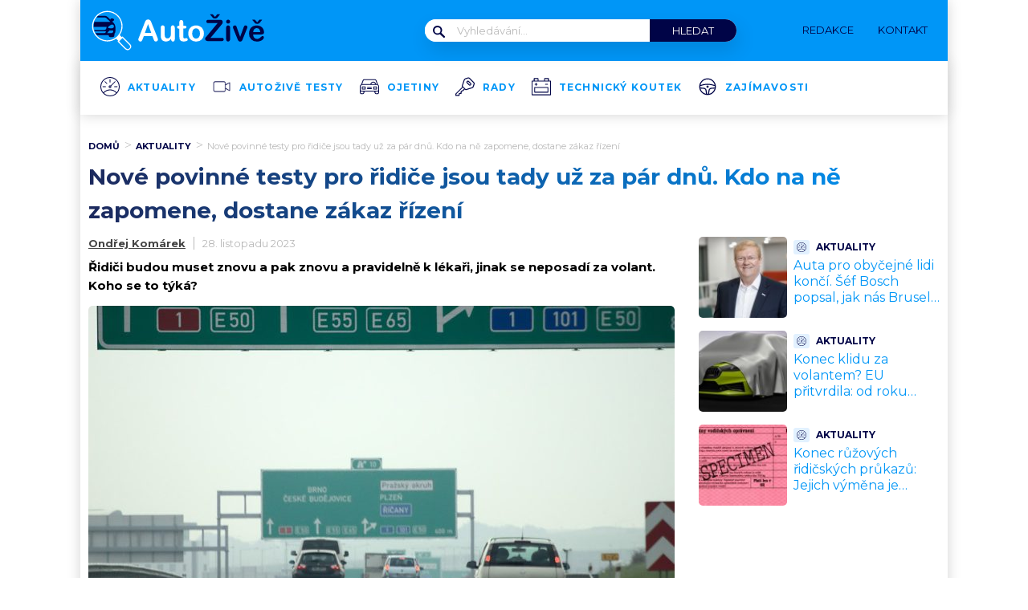

--- FILE ---
content_type: text/css
request_url: https://www.autozive.cz/wp-content/plugins/abc-discover-tracking/public/assets/css/abc-discover-tracking-public.css?ver=1750322672
body_size: 865
content:
.abc-discover-article-list {
    max-width: 1000px;
    margin: 15px auto;
}

.abc-discover-article-list > h2,
.abc-discover-list-wrapper > h3 {
    font-size: 16px;
    font-weight: bold;
    font-stretch: normal;
    font-style: normal;
    line-height: 1.2;
    letter-spacing: normal;
    text-align: left;
    color: #000000;
    margin: 15px 0 15px;
}

.abc-discover-list-item {
    display: flex;
    gap: 25px;
    border-bottom: 1px solid #f1eeea;
    padding-bottom: 14px;
    margin-bottom: 15px;
}

.abc-discover-image img {
    max-width: 145px;
    border-radius: 6px;
    /*border: solid 1px #707070;*/
}

.abc-discover-content {
    display: flex;
    align-content: stretch;
    flex-wrap: wrap;
}

.abc-discover-content h2 a,
.abc-discover-content h2 {
    width: 100%;
    font-family: var(--secondary-font);
    font-size: 18px;
    font-weight: 500;
    font-stretch: normal;
    font-style: normal;
    line-height: 1.56;
    letter-spacing: normal;
    text-align: left;
    color: #000;
    text-decoration: none;
}

.abc-discover-content a:hover {
    text-decoration: underline;
}

.abc-discover-info {
    display: flex;
    align-items: center;
    gap: 6px;
    font-family: var(--secondary-font);
    font-size: 12px;
    font-weight: normal;
    font-stretch: normal;
    font-style: normal;
    line-height: 1.3;
    letter-spacing: normal;
    text-align: left;
    color: #727272;
    margin-right: 5px;
}


.abc-discover-info p {
    padding: 0!important;
    margin: 0!important;
    line-height: 1!important;
}

.abc-discover-info img {
    width: 18px;
    margin-top: -1px;
}

/* Grid */



.abc-discover-list-item {
    display: grid;
    grid-template-columns: 145px 1.4fr;
    grid-template-rows: auto auto;
    gap: 0px 15px;
    grid-auto-flow: row;
    grid-template-areas:
        "abc-discover-image abc-discover-content"
        "abc-discover-image abc-discover-action";
}

.abc-discover-action { 
    grid-area: abc-discover-action;
    display: flex;
    align-items: center;
}

.abc-discover-image { grid-area: abc-discover-image; }

.abc-discover-content { grid-area: abc-discover-content; }

/* Grid END */

/* Comments block */
.entry-social-interaction.entry-social-interactions-comments {
    line-height: 1.2;
}

.entry-social-interaction.entry-social-interactions-comments a {
    display: inline-block;
    text-decoration: none;
    color: #000000;
    font-size: 14px;
    font-family: Arial, sans-serif;
}

.entry-social-interaction.entry-social-interactions-comments img {
    width: 14px;
}


.entry-social-interaction.entry-social-interactions-comments svg {
    color: #000000;
    height: 14px;
    position: relative;
    padding-right: 1px;
    top: 2px;
}

.entry-social-interaction.entry-social-interactions-comments a:hover {
    color: #888;
}

.entry-social-interaction.entry-social-interactions-comments a:hover svg {
    color: #888;
}

/* responsive mobile devices */

@media (max-width: 768px) {
    .abc-discover-action { 
        margin-top: 2px;
    }

    .abc-discover-list-item:not(.full-image) {
        display: grid;
        grid-template-columns: 1.4fr 100px;
        grid-template-rows: auto auto;
        gap: 0px 5px;
        grid-auto-flow: row;
        grid-template-areas:
            "abc-discover-content abc-discover-image"
            "abc-discover-action abc-discover-action";
    }
    

    /* crop image and .abc-discover-list-item not have class .full-image */
    .abc-discover-list-item:not(.full-image) .abc-discover-image img {
        width: 100px;
        height: 100px;
        object-fit: cover;
    }

    
    .abc-discover-list-item.no-image {
        display: grid;
        grid-template-columns: 1.4fr 100px;
        grid-template-rows: auto auto;
        gap: 0px 5px;
        grid-auto-flow: row;
        grid-template-areas:
            "abc-discover-content abc-discover-content"
            "abc-discover-action abc-discover-action";
    }

    .abc-discover-list-item.no-image .abc-discover-image {
        display: none;
    }

    .abc-discover-list-item.full-image {
        flex-direction: column;
    }

    .abc-discover-list-item.full-image {
        display: grid;
        grid-template-columns: 1.4fr 100px;
        grid-template-rows: auto auto auto;
        gap: 0px 5px;
        grid-auto-flow: row;
        grid-template-areas:
            "abc-discover-image abc-discover-image"
            "abc-discover-content abc-discover-content"
            "abc-discover-action abc-discover-action";
    }

    .abc-discover-list-item.full-image .abc-discover-image img {
        max-width: 100%;
        width: 100%;
    }

    .abc-discover-content a,.abc-discover-content h2 a, .abc-discover-content h2 {
        width: 100%;
        font-size: 16px;
        line-height: 1.4;
    }

    .abc-discover-info {
        line-height: 1;
        padding-top: 3px;
        font-size: 10px;
        align-items: center;
    }

    .abc-discover-info img {
        width: 14px;
    }

    .abc-discover-info > * {
        margin: 0;
        padding: 0;
    }
}

/* related post in article ADBZ (new theme) */

.entry-content .abc-discover-list-wrapper {
    margin-top: 0.6em;
    padding-bottom: 0.6em;
    padding-top: 0.6em;
    border-bottom: 1px solid #D9D9D9;
    border-top: 1px solid #D9D9D9;
}

.entry-content .abc-discover-content h2 {
    margin-top: 0;
}

.entry-content .abc-discover-content h2 a {
    font-family: 'Roboto', sans-serif !important;
}

.entry-content .abc-discover-action {
    margin-top: 0;
}

.entry-content .abc-discover-info {
    font-family: 'Roboto', sans-serif !important;
}

.abc-discover-list-wrapper a {
    white-space: normal !important
}

.abc-discover-list-wrapper a::after {
    content: none !important;
}

/* related post in article AUTOZIVE (old theme) */

.single-article .abc-discover-list-wrapper {
    padding-bottom: 0.6em;
    padding-top: 0.6em;
    border-bottom: 1px solid #D9D9D9;
    border-top: 1px solid #D9D9D9;
    margin: 20px 0;
}

.single-article .abc-discover-content h2 {
    margin-top: 0;
    padding-top: 0;
    margin-bottom: 0;
}

.single-article .abc-discover-content h2 a {
    --webkit-line-clamp: 2;
    line-clamp: 2;
    font-family: 'Roboto', sans-serif !important;
    -webkit-text-fill-color: black;
    font-weight: 500;
}

.single-article .abc-discover-action {
    margin-top: 0;
}

.single-article .abc-discover-info {
    font-family: 'Roboto', sans-serif !important;
}

.single-article .abc-discover-list-item {
    border-bottom: 0;
    padding-bottom: 0;
    margin-bottom: 0;
}





--- FILE ---
content_type: image/svg+xml
request_url: https://www.autozive.cz/wp-content/uploads/2021/12/arrow-right-blue-1-1.svg
body_size: -157
content:
<svg xmlns="http://www.w3.org/2000/svg" width="17" height="10" viewBox="0 0 17 10">
    <g>
        <g>
            <path fill="#1ca6ff" d="M16.689 4.86L12.871.88a.371.371 0 0 0-.538-.044c-.16.164-.18.394-.042.56.013.016.027.031.042.044l3.165 3.304H.382A.39.39 0 0 0 0 5.142c0 .22.17.398.382.398h15.116l-3.165 3.3c-.16.16-.18.394-.042.56a.371.371 0 0 0 .58 0l3.818-3.98c.148-.155.148-.42 0-.56z"/>
        </g>
    </g>
</svg>

--- FILE ---
content_type: image/svg+xml
request_url: https://www.autozive.cz/wp-content/uploads/2022/03/aktuality.svg
body_size: 640
content:
<svg width="24" height="24" viewBox="0 0 24 24" fill="none" xmlns="http://www.w3.org/2000/svg">
<g clip-path="url(#clip0_24_125)">
<path d="M20.485 3.51405C18.2419 1.26049 15.1868 -0.00421197 12.0017 0.000992562C5.37628 0.000992562 0 5.37727 0 12.0026C0 15.1878 1.2647 18.2377 3.51306 20.486C8.19714 25.1701 15.7958 25.1701 20.485 20.486C25.1743 15.8019 25.1691 8.20333 20.485 3.51405ZM4.40304 19.8927C5.31383 18.8934 6.40158 18.0815 7.61944 17.4934C11.6998 15.5313 16.5868 16.5098 19.5951 19.8927C15.3586 23.9835 8.63953 23.9835 4.40304 19.8927ZM20.3133 19.138C16.9876 15.4584 11.6373 14.4123 7.17185 16.5566C5.86031 17.1864 4.67367 18.0659 3.68481 19.1328C1.97772 17.1499 1.0357 14.6205 1.04091 12.0026C1.04091 5.96018 5.95919 1.0419 12.0017 1.0419C18.0441 1.0419 22.9624 5.96018 22.9624 12.0026C22.9624 14.6205 22.0256 17.1551 20.3133 19.138Z" fill="#000447"/>
<path d="M12.0017 2.70215C11.7154 2.70215 11.4812 2.93635 11.4812 3.2226V6.35573C11.4812 6.64718 11.7154 6.87618 12.0017 6.87618C12.2879 6.87618 12.5221 6.64198 12.5221 6.35573V3.2226C12.5221 2.93635 12.2879 2.70215 12.0017 2.70215Z" fill="#000447"/>
<path d="M20.7817 11.4822H17.6486C17.3571 11.4822 17.1281 11.7164 17.1281 12.0026C17.1281 12.2889 17.3623 12.5231 17.6486 12.5231H20.7817C21.0679 12.5231 21.3021 12.2889 21.3021 12.0026C21.3021 11.7164 21.0679 11.4822 20.7817 11.4822Z" fill="#000447"/>
<path d="M6.35475 11.4822H3.22162C2.93538 11.4822 2.70117 11.7164 2.70117 12.0026C2.70117 12.2889 2.93538 12.5231 3.22162 12.5231H6.35475C6.641 12.5231 6.8752 12.2889 6.8752 12.0026C6.8752 11.7164 6.6462 11.4822 6.35475 11.4822Z" fill="#000447"/>
<path d="M8.39491 7.66205C8.39491 7.66205 8.39491 7.66205 8.38971 7.65685L6.15176 5.4189C5.94878 5.21592 5.6209 5.21072 5.41792 5.41369C5.21494 5.61667 5.20974 5.94456 5.41272 6.14753C5.41272 6.14753 5.41272 6.14753 5.41792 6.15274L7.65587 8.39069C7.85885 8.59366 8.18673 8.59887 8.38971 8.39589C8.59269 8.19291 8.59789 7.86503 8.39491 7.66205Z" fill="#000447"/>
<path d="M18.5906 5.4189C18.3876 5.21592 18.0597 5.21072 17.8568 5.41369C17.8568 5.41369 17.8568 5.41369 17.8516 5.4189L12.7459 10.5245C11.9288 10.1134 10.9295 10.4413 10.5132 11.2584C10.102 12.0755 10.4299 13.0747 11.247 13.4911C12.0641 13.9023 13.0634 13.5744 13.4797 12.7573C13.7192 12.2889 13.7192 11.732 13.4797 11.2636L18.5854 6.15274C18.7884 5.94976 18.7936 5.62187 18.5906 5.4189ZM12.0017 12.622C11.6582 12.622 11.3823 12.3461 11.3823 12.0026C11.3823 11.6591 11.6582 11.3833 12.0017 11.3833C12.3452 11.3833 12.621 11.6591 12.621 12.0026C12.621 12.3461 12.3452 12.622 12.0017 12.622Z" fill="#000447"/>
</g>
<defs>
<clipPath id="clip0_24_125">
<rect width="24" height="24" fill="white"/>
</clipPath>
</defs>
</svg>


--- FILE ---
content_type: application/javascript; charset=utf-8
request_url: https://fundingchoicesmessages.google.com/f/AGSKWxXoggBnMaW3nbFedlWWVxo6QFzLg6q3R3k8bvE4NEvnDbiWWWMq337_9jq8Ya2jJbscoNFAYk7U9J6i17mOk0VBPOGDyNYpQwFZLToRviSTv2bzbXcDFoociRFzWGDxbnIqqi5l8H5utmWDuEVwSd4J6Mx3ih6Ndn02EcAksArVEYBYOvqxNqQIyePf/_/advertisement3./adzonebelowplayer..mx/ads//TwtAd_/ad728.
body_size: -1290
content:
window['e0000176-f7ce-4571-8aef-0a9c594c34a7'] = true;